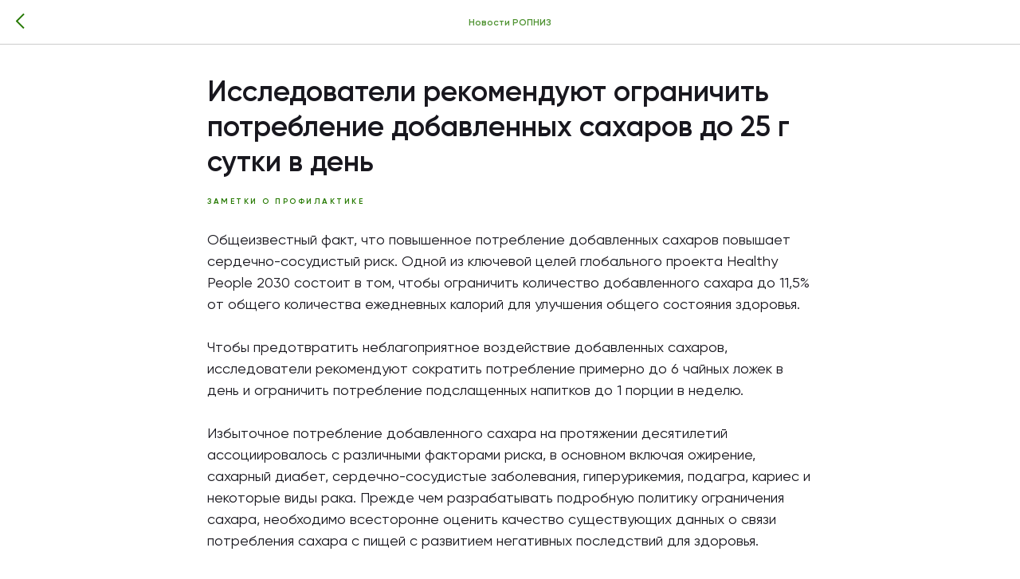

--- FILE ---
content_type: text/html; charset=UTF-8
request_url: https://members.tildaapi.com/api/getstyles/
body_size: 784
content:
{"status":"ok","data":{"controlblock":{"user_position":"topright","user_background":"#257900","user_position_mobile":"topright","user_vertical_coordinate_px":"20px","user_horizontal_coordinate_px":"20px","user_vertical_coordinate_mobile_px":"35px","user_horizontal_coordinate_mobile_px":"10px","user_size":"60px","user_size_mobile":"60px","user_background_opacity":"80","user_border_color":"#ffffff"},"welcomepage":{"typeId":"default","ordersManagementShowOrders":true,"ordersManagementShowPurchased":true,"ordersManagementShowAddresses":true,"ordersManagementShowProfile":true},"registrationpage":[],"fonts":{"rf_id":"","bgcolor":"","gf_fonts":"","textfont":"Gilroy","tf_fonts":"","fontsswap":"","linecolor":"","linkcolor":"#257900","textcolor":"#18171e","typekitid":"","headlinefont":"Gilroy","myfonts_json":"[{\"f_name\":\"Gilroy\",\"f_100\":\"https:\\\/\\\/static.tildacdn.com\\\/tild3130-3362-4531-a265-356533323362\\\/Gilroy-Thin.woff\",\"f_300\":\"https:\\\/\\\/static.tildacdn.com\\\/tild3638-6238-4862-a663-303131326433\\\/Gilroy-Light.woff\",\"f_400\":\"https:\\\/\\\/static.tildacdn.com\\\/tild6530-6462-4066-b436-313365653339\\\/Gilroy-Regular.woff\",\"f_500\":\"https:\\\/\\\/static.tildacdn.com\\\/tild6265-3663-4235-a165-666432613362\\\/Gilroy-Medium.woff\",\"f_600\":\"https:\\\/\\\/static.tildacdn.com\\\/tild6465-6163-4537-a231-373561626566\\\/Gilroy-Semibold.woff\",\"f_700\":\"https:\\\/\\\/static.tildacdn.com\\\/tild3332-6161-4262-a365-653263356661\\\/Gilroy-Bold.woff\",\"cnt\":6}]","textfontsize":"18","customcssfile":"","headlinecolor":"#18171e","linklinecolor":"","linkcolorhover":"","linklineheight":"","textfontweight":"400","tf_fonts_selected":"","headlinefontweight":"","linklinecolorhover":""},"allowselfreg":true,"logolink":"https:\/\/static.tildacdn.com\/tild3837-3963-4232-b063-313966663836\/Group_3_1.svg","projectlang":"","userrole":1}}